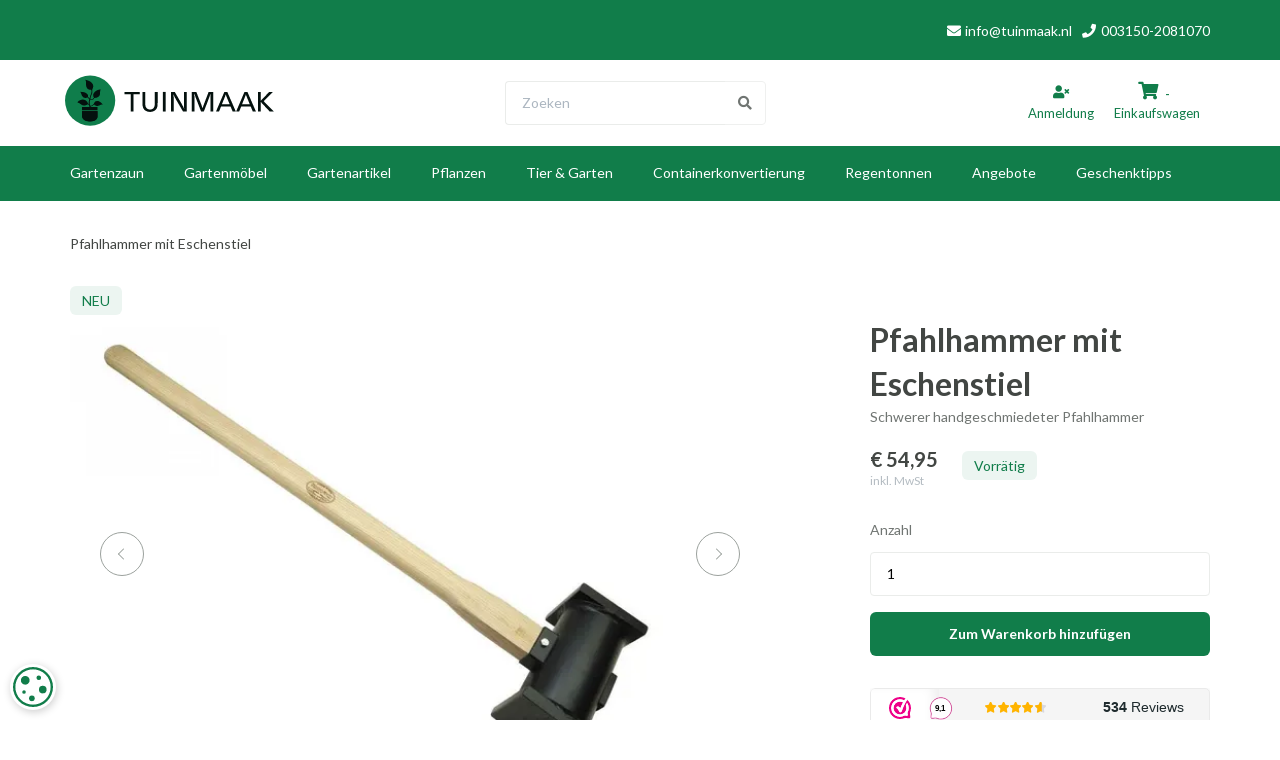

--- FILE ---
content_type: text/html; charset=UTF-8
request_url: https://tuinmaak.de/pfahlhammer-mit-eschenstiel.htm
body_size: 18809
content:
 <!DOCTYPE html><html lang="nl"><head><meta charset="utf-8"><meta http-equiv="X-UA-Compatible" content="IE=edge"><meta name="viewport" content="width=device-width, initial-scale=1, maximum-scale=1, user-scalable=no"><meta name="robots" content="index, follow"><meta name="title" content="Pfahlhammer mit Eschenstiel - Tuinmaak.de"><meta name="keywords" content=""><meta name="description" content="Pfahlhammer mit Eschenstiel - Tuinmaak.de"><script type="text/javascript" charset="UTF-8" src="//cdn.cookie-script.com/s/471f5f1e48243f61c4b768acfabd73f4.js"></script><link hreflang="nl-NL" rel="alternate" href="https://tuinmaak.nl/paalhamer-met-essensteel.htm" /><link hreflang="de" rel="alternate" href="https://tuinmaak.de/pfahlhammer-mit-eschenstiel.htm" /><script type="text/javascript" src="https://www.googletagmanager.com/gtag/gtm.js?id=GTM-K9H9BDW8"></script><script type="text/javascript" src="https://www.googletagmanager.com/gtag/js?id=AW-755632653"></script><script type="text/javascript" src="https://www.googletagmanager.com/gtag/js?id=HCJXLsocDEI2UqOgC"></script><script type="text/javascript" src="https://www.googletagmanager.com/gtag/js?id=G-VF3YY7SMCH"></script><script type="text/javascript">/*<![CDATA[*/ window.dataLayer = window.dataLayer || []; window.visitor_id = 'af9a1726842e3f7e4f7f3ddf3cabeb92952fc909'; function gtag(){dataLayer.push(arguments);} gtag('consent', 'default', { 'ad_storage': 'denied', 'ad_user_data': 'denied', 'ad_personalization': 'denied', 'analytics_storage': 'denied', 'functionality_storage': 'denied', 'security_storage': 'granted', 'wait_for_update': 2000 }); gtag('set', 'ads_data_redaction', true); gtag('set', 'url_passthrough', true); gtag('js', new Date()); gtag('set','client_id','af9a1726842e3f7e4f7f3ddf3cabeb92952fc909'); gtag('config', 'G-VF3YY7SMCH'); gtag('config', 'GTM-K9H9BDW8'); gtag('config', 'AW-755632653'); gtag('config', 'HCJXLsocDEI2UqOgC'); if (document.cookie.indexOf('cookieconsent_status') > -1) { gtag('consent', 'update', { 'ad_user_data': 'granted', 'ad_personalization': 'granted', 'ad_storage': 'granted', 'analytics_storage': 'granted', 'functionality_storage': 'granted' }); } function afTrackEvent () { gtag.apply(null, arguments);}/*]]>*/</script><script type="application/ld+json">[{"@context":"http:\/\/schema.org","@type":"BreadcrumbList"},{"@context":"http:\/\/schema.org","@type":"Organization","name":"Tuinmaak.de","email":"info@tuinmaak.nl","taxID":"NL861016282B01","logo":"https:\/\/afosto-cdn-01.afosto.com\/iusp9\/logo\/2273685207-Frame1.png","url":"https:\/\/tuinmaak.de\/","sameAs":["https:\/\/www.facebook.com\/afosto","https:\/\/twitter.com\/afosto","https:\/\/plus.google.com\/+Afosto"]},{"@context":"http:\/\/schema.org","@type":"Thing","description":"Schwerer Qualit\u00e4tspfahlhammer mit Eschenstiel.Abmessungen: 90 x 19 x 10 cmGewicht: 5,00 kg","image":"https:\/\/afosto-cdn-01.afosto.com\/iusp9\/product\/3821017888-paalhamer.JPG","url":"https:\/\/tuinmaak.de\/pfahlhammer-mit-eschenstiel.htm","category":"Angebote > Gartenartikel","sku":"6102","gtin13":"8714936061029","offers":{"@context":"http:\/\/schema.org","@type":"Offer","priceCurrency":"EUR","price":"54.95","itemCondition":"http:\/\/schema.org\/NewCondition","availability":"http:\/\/schema.org\/InStock"}}]</script><script> !function(f,b,e,v,n,t,s){if(f.fbq)return;n=f.fbq=function(){n.callMethod? n.callMethod.apply(n,arguments):n.queue.push(arguments)};if(!f._fbq)f._fbq=n; n.push=n;n.loaded=!0;n.version='2.9';n.queue=[];t=b.createElement(e);t.async=!0; t.src=v;s=b.getElementsByTagName(e)[0];s.parentNode.insertBefore(t,s)}(window, document,'script','//connect.facebook.net/en_US/fbevents.js'); fbq('init', '2242837615978956'); fbq('track', 'PageView'); </script><noscript><img height="1" width="1" style="display:none" src="https://www.facebook.com/tr?id=2242837615978956&ev=PageView&noscript=1"/></noscript><title>Pfahlhammer mit Eschenstiel - Tuinmaak.de</title><link rel="icon" type="image/png" href="https://cdn.quicq.io/tnmk/asset/1709845499-tuinmaak-favicon-128.png?w=128&h=128" /><link rel="icon" href="https://tuinmaak.de/favicon.ico" /><meta name="apple-mobile-web-app-title" content="Tuinmaak.de"><meta name="application-name" content="Tuinmaak.de"><meta name="msapplication-TileColor" content="#2C3E50"><meta name="theme-color" content="#2C3E50"><link rel="stylesheet" href="https://afosto-cdn-01.afosto.com/css/3537598858-4121.css"><link rel="stylesheet" type="text/css" href="//maxcdn.bootstrapcdn.com/font-awesome/4.7.0/css/font-awesome.min.css"><script src="https://kit.fontawesome.com/7e9770eb9f.js" crossorigin="anonymous"></script><meta name="facebook-domain-verification" content="n64ran0em2xnob71sbwfspg8fnqtfr" /></head><body class="type-product" data-af-currency="€" data-af-currency-iso="EUR" ><div id="fb-root"></div><script> (function(d, s, id) { var js, fjs = d.getElementsByTagName(s)[0]; if (d.getElementById(id)) return; js = d.createElement(s); js.id = id; js.src = "//connect.facebook.net/nl_NL/sdk.js#xfbml=1&version=v2.7&appId=1876097765947515"; fjs.parentNode.insertBefore(js, fjs); }(document, 'script', 'facebook-jssdk')); </script><div class="modal fade" id="wishlist-modal" tabindex="-1" role="dialog"><div class="modal-dialog modal-md" role="document"><div class="modal-content"><div class="modal-header"><button type="button" class="close" data-dismiss="modal" aria-label="Close"><span aria-hidden="true">&times;</span></button><span class="modal-title text-center h4">Aan Wishlist toevoegen</span></div><div class="modal-body"><p>één moment alstublief.</p></div></div></div></div><div class="modal fade" id="quick-view-modal" tabindex="-1" role="dialog" data-error-message="Es ist etwas schief gelaufen, wir entschuldigen uns für die Unannehmlichkeiten." data-error-title="error"><div class="modal-dialog modal-md" role="document"><div class="modal-content"><div class="modal-header"><button type="button" class="close" data-dismiss="modal" aria-label="Close"><span aria-hidden="true">&times;</span></button><span class="modal-title text-center h4">Schnelle Bestellung</span></div><div class="modal-body"><p>Einen Moment bitte.</p></div></div></div></div><div class="modal fade" id="add-response-modal" tabindex="-1" role="dialog" data-success-title="Produkt hinzugefügt" data-error-title="Fehlermeldung" data-loading-title="Hinzufügen zu ..."><div class="modal-dialog modal-md" role="document"><div class="modal-content"><div class="modal-header"><button type="button" class="close" data-dismiss="modal" aria-label="Close"><span aria-hidden="true">&times;</span></button><span class="modal-title text-center h4"></span></div><div class="modal-body text-center"></div><div class="modal-footer success-add hidden"><button class="btn btn-link pull-left" data-dismiss="modal" aria-label="close"> Weiter einkaufen </button><button class="btn btn-primary" data-af-href="https://tuinmaak.de/cart"> Kasse </button></div></div></div></div><div class="modal fade" id="share-modal" tabindex="-1" role="dialog" aria-labelledby="social-modal"><div class="modal-dialog" role="document"><div class="modal-content"><div class="modal-header text-center"><button type="button" class="close" data-dismiss="modal" aria-label="Close"><span aria-hidden="true">&times;</span></button><span class="modal-title h4" id="social-modal">Schön, dass Sie diesen Artikel mit uns teilen!</span></div><div class="modal-body text-center"><div class="row"><div class="col-md-4 col-xs-3"><a data-af-href="https://www.facebook.com/sharer/sharer.php?u=&t=" target="_blank" title="Auf Facebook teilen" > Facebook </a></div><div class="col-md-4 col-xs-3"><a data-af-href="https://www.facebook.com/sharer/sharer.php?u=&t=" target="_blank" title="Auf Pinterest teilen" > Pinterest </a></div><div class="col-md-4 visible-xs visible-sm col-xs-3"><a data-af-href="whatsapp://send?text="> WhatsApp </a></div><div class="col-md-4 col-xs-3"><a data-af-href="mailto:?subject=&body=" target="_self" title="E-Mail senden"> Email </a></div></div></div><div class="modal-footer text-center"> Kopieren Sie diesen Link, um ihn auf Ihrer Website oder in einer Nachricht zu verwenden <div class="form-group"><div class="input-group"><input class="form-control" value="" id="copy-field" data-clipboard-text=""><div class="input-group-btn"><button type="button" class="copy-to-clipboard btn btn-secondary" data-clipboard-target="#copy-field" data-toggle="tooltip" data-placement="bottom" title="Kopiert!">Kopieren</button></div></div></div></div></div></div></div><nav id="mobile-menu-container" class="visible-xs visible-sm" style="opacity: 0" data-search-url="https://tuinmaak.de/search" data-search-text="Suche"><ul><li class=" "><a data-af-href="/gartenzaun/" title="Gartenzaun">Gartenzaun</a><ul class="vertical"><li><a data-af-href="/staketenzaun/" title="Staketenzaun">Staketenzaun</a></li><li><a data-af-href="/zauntore/" title="Zauntore">Zauntore</a></li><li><a data-af-href="/robinien-pfosten/" title="Pfosten">Pfosten</a></li><li><a data-af-href="/beetumrandungen/" title="Beetumrandungen">Beetumrandungen</a></li><li><a data-af-href="/haselnuss-bildschirm/" title="Geflochtener Haselnussschirm">Haselnuss-Bildschirm</a></li><li><a data-af-href="/zaunnetze/" title="Zaunnetze">Zaunnetze</a></li><li><a data-af-href="/weidenmatte-weidenschirm/" title="Weidenmatte und Weidenschirm">Weidenmatte/Weidenschirm</a></li><li><a data-af-href="/drahtkrampen.htm" title="Befestigungsmaterialien">Befestigungsmaterialien</a></li></ul></li><li class=" "><a data-af-href="/gartenmoebel/" title="Gartenmöbel">Gartenmöbel</a><ul class="vertical"><li><a data-af-href="/gartenbaenke/" title="Gartenbänke">Gartenbänke</a></li><li><a data-af-href="/gartenstuehle/" title="Gartenstühle">Gartenstühle</a></li><li><a data-af-href="/gartentische/" title="Gartentische">Gartentische</a></li><li><a data-af-href="/aufbewahrungsboxen/" title="Aufbewahrungsboxen">Aufbewahrungsboxen</a></li><li><a data-af-href="/outdoor-kuechen/" title="Outdoor-Küchen">Outdoor-Küchen</a></li></ul></li><li class=" "><a data-af-href="/gartenartikel/" title="Gartenartikel">Gartenartikel</a><ul class="vertical"><li><a data-af-href="/feuerschalen/" title="Feuerschalen">Feuerschalen</a></li><li><a data-af-href="/trampoline/" title="Trampoline">Trampoline</a></li><li><a data-af-href="/gartenkamine/" title="Gartenkamine">Gartenkamine</a></li><li><a data-af-href="/brennholzlagerung/" title="Brennholzlagerung">Brennholzlagerung</a></li><li><a data-af-href="/blumenkaesten/" title="Blumenkästen">Blumenkästen</a></li><li><a data-af-href="/gartenkunst-cortenstahl/" title="Gartenkunst Cortenstahl">Gartenkunst Cortenstahl</a></li><li><a data-af-href="/spielzeug/" title="Spielzeug">Spielzeug</a></li><li><a data-af-href="/schaffelle/" title="Schaffelle">Schaffelle</a></li><li><a data-af-href="/dekoration/" title="Dekoration">Dekoration</a></li><li><a data-af-href="/wassernaepfe/" title="Wassernäpfe">Wassernäpfe</a></li><li><a data-af-href="/gartenbeleuchtung/" title="Gartenbeleuchtung">Gartenbeleuchtung</a></li><li><a data-af-href="/wandkunst/" title="Wandkunst">Wandkunst</a></li><li><a data-af-href="/spielhaus-aus-weidengeflecht/" title="Spielhaus aus Weidengeflecht">Spielhaus aus Weidengeflecht</a></li><li><a data-af-href="/zuteilung/" title="Zuteilung">Zuteilung</a></li></ul></li><li class=" "><a data-af-href="/pflanzen/" title="Pflanzen">Pflanzen</a></li><li class=" "><a data-af-href="/tier-und-garten/" title="Tier und Garten">Tier & Garten</a><ul class="vertical"><li><a data-af-href="/tiervertreiber-und-fallen/" title="Tiervertreiber und Fallen">Tiervertreiber und Fallen</a></li><li><a data-af-href="/igel-und-eichhoernchen/" title="Igel und Eichhörnchen">Igel und Eichhörnchen</a></li><li><a data-af-href="/hunde-und-katzen/" title="Hunde und Katzen">Hunde und Katzen</a></li><li><a data-af-href="/insekten/" title="Insekten">Insekten</a></li><li><a data-af-href="/voegel/" title="Vögel">Vögel</a></li></ul></li><li class=" "><a data-af-href="/containerkonvertierung/" title="Containerkonvertierung">Containerkonvertierung</a></li><li class=" "><a data-af-href="/regentonnen/" title="Regentonnen">Regentonnen</a></li><li class=" "><a data-af-href="/angebote/" title="Angebote von Gartenartikeln">Angebote</a></li><li class=" no-border"><a data-af-href="/geschenktipps/" title="Gartenartikel Geschenktipps">Geschenktipps</a><ul class="vertical"><li><a data-af-href="/weihnachten/" title="Weihnachten">Weihnachten</a></li></ul></li></ul></nav><header><div class="header-usps hidden"><div class="container"><div class="col-xs-12 usps-bar"></div></div></div><nav class="navbar navbar-default"><div class="bg-primary"><div class="container"><div class="d-flex"><div class="flex-12-bc flex-md-8-bc form-usps py-15 py-md-10 d-flex justify-content-between align-items-center"><valued-widget layout="menu" size="medium" theme="light" tooltip="disable" class=" hidden-xs hidden-sm my-n10" style="width: 180px; height: 40px; "></valued-widget></div><div class="flex-sm-4-bc navbar-utilities hidden-xs hidden-sm"><ul class="nav navbar-nav pull-right"><li class="mr-8"><a href="/cdn-cgi/l/email-protection#e1888f878ea19594888f8c80808acf8f8d" target="_blank" rel="noopener noreferrer" title="Post info@tuinmaak.nl"><i class="fa fa-fw fa-envelope"></i> <span class="__cf_email__" data-cfemail="c6afa8a0a986b2b3afa8aba7a7ade8a8aa">[email&#160;protected]</span> </a></li><li><a href="tel:003150-2081070" title="Aufruf 003150-2081070"><i class="fa fa-fw fa-phone"></i> 003150-2081070 </a></li></ul></div></div></div></div><div class="container"><div class="navbar-header my-8"><div class="toggle-container visible-xs"><button class="toggle-mobile-menu navbar-toggle"><span class="sr-only">Navigation umschalten</span><i class="fa fa-lg fa-bars"></i></button></div><div class="navbar-brand-wrapper"><a href="https://tuinmaak.de/"><svg id="Laag_1" class="icon-h-64 header-logo-svg" data-name="Laag 1" xmlns="http://www.w3.org/2000/svg" viewBox="0 0 1133.86 313.46"><defs><style>.cls-1{fill:#0f7d4b;}.cls-2{fill:#04110e;}.cls-3{fill:#151413;}</style></defs><circle class="cls-1" cx="157.04" cy="154.87" r="122.72"/><path class="cls-2" d="M191.09,156.3c-11.32.95-15.53,11.36-15.32,13.79a48.94,48.94,0,0,1-9.73,8.15,10.72,10.72,0,0,1-7.92,1.22c-3.42-1.77-5.24-24.22.3-28.73,0,0,6,1.41,10.75-.17,4.44-1.45,8.17-8.32,8.84-9,0,0,27.69,1.82,27.58-23.75-.08-15.79,3.65-17.38,3.65-17.38s-21.68-1.35-34.17,17.5c-3.54,5.34-4.87,16.26.7,21.84,0,0-4.3,6.5-8.07,7.63-2.72.82-8,.53-8.46.22-2-1.25.32-12.25,5-21.49,6-11.94,2.75-24.93,2.75-24.93s9.74-15.56,2.2-28c-9.46-15.66-30-18.83-36.3-20.5,0,0,5.1,5.67,4.25,15.79-3.07,36.29,22.73,33.64,25.35,33.76,0,0,3.29,11.54-2.31,22.76a62.85,62.85,0,0,0-5.43,19.24l-7.94-7.27s3-8.87-6.22-16.65c-6.07-5.1-16.8-9.06-32-8.2,0,0,2.81,2,5,9.54,8,28.15,26.67,18.69,31.42,17.76l8.17,9.7s-3.46,4-2.54,22a5.15,5.15,0,0,1-4.41-1.94s-2.32-14.67-18.82-18.64C108.3,145.91,94,163.11,94,163.11a53.47,53.47,0,0,1,17.71,9.53c17.56,14,33.62,0,33.62,0s5.88,1.13,7.55,8.33l1.19,5.67H117.48v15.79h76V186.64H160.33l-1-4a12,12,0,0,0,7.6-1.39c3.44-1.84,9.95-7.92,9.95-7.92s8.07,14.4,27.63,4.15c11.33-5.93,15.61-3,15.61-3S204.29,155.2,191.09,156.3Z"/><path class="cls-3" d="M117.48,205.57v24.24s0,26.33,37.88,26.34,37.88-21.63,38.1-26.34-.08-24.24-.08-24.24Z"/><path class="cls-2" d="M117.41,206.55v24.24s0,26.32,37.88,26.33,37.87-21.62,38.09-26.33-.07-24.24-.07-24.24Z"/><path class="cls-2" d="M399.37,112.25v11.82H369.28V208.3H355.57V124.07H324.91V112.25Z"/><path class="cls-2" d="M486.91,112.39v54a92.59,92.59,0,0,1-1.23,17.23,32.71,32.71,0,0,1-4.39,11.11,31,31,0,0,1-12.8,11.53,41.55,41.55,0,0,1-18.56,3.94,43.9,43.9,0,0,1-14.59-2.32,33,33,0,0,1-11.43-6.65,31.11,31.11,0,0,1-7.59-10.65q-3.74-8.29-3.73-25.94V112.39H426.3v50.28a125.69,125.69,0,0,0,.67,15,27.57,27.57,0,0,0,2.78,9.29,19.67,19.67,0,0,0,8.26,8.47,25,25,0,0,0,12.34,3.06q7.59,0,12.51-3.38a20.45,20.45,0,0,0,7.35-9.1,39.3,39.3,0,0,0,2.85-13.19q.13-1.83.14-9.63V112.39Z"/><path class="cls-2" d="M526.21,112.25V208.3H512.5V112.25Z"/><path class="cls-2" d="M628.73,112.25V208.3H611l-30.37-52.1q-7.87-13.92-10.87-19.72a83.19,83.19,0,0,1-5.31-13.26q1.2,15.83,1.2,36.28v48.8H552V112.25h18.7l32.7,56.61q9.92,17.22,13.29,27.49-.92-9.63-1.06-12.94-.14-5.62-.24-11.11c-.07-3.66-.12-6-.14-6.89s0-3.26,0-7v-46.2Z"/><path class="cls-2" d="M759,112.25V208.3H745.45V153.46c0-3,.09-6.13.14-9.53s.09-6.55.14-9.46.08-5.31.11-7.2,0-4.8,0-8.69q-1.39,4.86-3.86,12.13t-5.09,14.38q-2.64,7.11-6.15,16.52L712.64,208.3H699.37l-18.13-46.69q-4.08-10.68-8.47-22.22t-7.06-20.81a5.52,5.52,0,0,1-.14,1.48c0,.42,0,1.14.14,2.14s.18,1.82.25,2.43.13,1.29.18,2q1.05,8.92,1.05,27.77V208.3H653.48V112.25H676l19,48.24q4.21,10.55,6.92,17.79a127.19,127.19,0,0,1,4.46,14.48q3.43-12,11.52-32.55l18.27-48Z"/><path class="cls-2" d="M827.46,112.25l41.6,96.05H853.6L843.55,184H796.9L787,208.3H772.17l40.89-96.05Zm11.32,60.05-11-26.79q-3.3-7.66-4.91-12.06a92.54,92.54,0,0,1-2.88-9.38q-1.07,3.86-2.5,7.7t-5.58,14L801.26,172.3Z"/><path class="cls-2" d="M925.83,112.25l41.6,96.05H952L941.92,184H895.27l-9.91,24.33H870.54l40.89-96.05Zm11.31,60.05-11-26.79q-3.3-7.66-4.92-12.06a97.93,97.93,0,0,1-2.88-9.38q-1,3.86-2.49,7.7t-5.59,14L899.62,172.3Z"/><path class="cls-2" d="M991.21,112.25v32.14c0,3.37-.09,7.22-.28,11.53q3.59-4.29,7.88-8.79l33.54-34.88h18.49l-45.42,45.5,49.29,50.55h-20L999.86,171q-3-3-8.79-10.27c0,1.59.09,3,.11,4.36s0,3.12,0,5.41V208.3H977.5V112.25Z"/></svg></a></div><form class="navbar-form px-15 py-8" role="search" method="GET" action="https://tuinmaak.de/search"><div class="input-group"><input type="text" class="form-control no-fix-up border-right-none" value="" name="q" placeholder="Zoeken" id="search-field" autocomplete="off" ><span class="input-group-btn bg-white search-button-outer"><button type="submit" class="search-button btn btn-default border-left-none bg-none"><i class="fa fa-fw fa-search text-gray"></i></button></span></div><div class="search-focus-overlay"></div></form><div class="navbar-utilities"><ul class="nav navbar-nav pull-right"><li class="text-center" id="account-display"><a href="#" id="account-link"><i class="fa fa-user-times"></i><br /><span class="hidden-xs account-link-label"> Anmeldung </span></a></li><li class="text-center"><a class="cart-toggle" data-toggle="drawer" data-target="#cart-drawer"><i class="fa fa-shopping-cart"></i><span class="badge">-</span><br><span class="hidden-xs">Einkaufswagen</span></a></li></ul></div></div></div><div class="main-nav"><div class="container"><div id="main-navbar-nav"><form class="navbar-form visible-xs" role="search" method="GET" action="https://tuinmaak.de/search"><div class="input-group"><input type="text" class="form-control no-fix-up" value="" name="q" placeholder="Zoeken" id="search-field" autocomplete="off" ><span class="input-group-btn"><button type="submit" class="btn btn-success"><i class="fa fa-search"></i></button></span></div><div class="search-focus-overlay"></div></form><ul class="nav navbar-nav dropdown-navigation"><li><a href="/gartenzaun/" title="Gartenzaun">Gartenzaun</a><div class="sub-menu hidden-xs"><div class="sub-menu-menu clearfix"><ul class="list-unstyled"><li><a href="/staketenzaun/" title="Staketenzaun"> Staketenzaun </a></li><li><a href="/zauntore/" title="Zauntore"> Zauntore </a></li><li><a href="/robinien-pfosten/" title="Pfosten"> Pfosten </a></li><li><a href="/beetumrandungen/" title="Beetumrandungen"> Beetumrandungen </a></li><li><a href="/haselnuss-bildschirm/" title="Geflochtener Haselnussschirm"> Haselnuss-Bildschirm </a></li><li><a href="/zaunnetze/" title="Zaunnetze"> Zaunnetze </a></li><li><a href="/weidenmatte-weidenschirm/" title="Weidenmatte und Weidenschirm"> Weidenmatte/Weidenschirm </a></li><li><a href="/drahtkrampen.htm" title="Befestigungsmaterialien"> Befestigungsmaterialien </a></li></ul></div><div class="sub-menu-image"></div></div></li><li><a href="/gartenmoebel/" title="Gartenmöbel">Gartenmöbel</a><div class="sub-menu hidden-xs"><div class="sub-menu-menu clearfix"><ul class="list-unstyled"><li><a href="/gartenbaenke/" title="Gartenbänke"> Gartenbänke </a></li><li><a href="/gartenstuehle/" title="Gartenstühle"> Gartenstühle </a></li><li><a href="/gartentische/" title="Gartentische"> Gartentische </a></li><li><a href="/aufbewahrungsboxen/" title="Aufbewahrungsboxen"> Aufbewahrungsboxen </a></li><li><a href="/outdoor-kuechen/" title="Outdoor-Küchen"> Outdoor-Küchen </a></li></ul></div><div class="sub-menu-image"></div></div></li><li><a href="/gartenartikel/" title="Gartenartikel">Gartenartikel</a><div class="sub-menu hidden-xs"><div class="sub-menu-menu clearfix"><ul class="list-unstyled"><li><a href="/feuerschalen/" title="Feuerschalen"> Feuerschalen </a></li><li><a href="/trampoline/" title="Trampoline"> Trampoline </a></li><li><a href="/gartenkamine/" title="Gartenkamine"> Gartenkamine </a></li><li><a href="/brennholzlagerung/" title="Brennholzlagerung"> Brennholzlagerung </a></li><li><a href="/blumenkaesten/" title="Blumenkästen"> Blumenkästen </a></li><li><a href="/gartenkunst-cortenstahl/" title="Gartenkunst Cortenstahl"> Gartenkunst Cortenstahl </a></li><li><a href="/spielzeug/" title="Spielzeug"> Spielzeug </a></li><li><a href="/schaffelle/" title="Schaffelle"> Schaffelle </a></li><li><a href="/dekoration/" title="Dekoration"> Dekoration </a></li><li><a href="/wassernaepfe/" title="Wassernäpfe"> Wassernäpfe </a></li><li><a href="/gartenbeleuchtung/" title="Gartenbeleuchtung"> Gartenbeleuchtung </a></li><li><a href="/wandkunst/" title="Wandkunst"> Wandkunst </a></li><li><a href="/spielhaus-aus-weidengeflecht/" title="Spielhaus aus Weidengeflecht"> Spielhaus aus Weidengeflecht </a></li><li><a href="/zuteilung/" title="Zuteilung"> Zuteilung </a></li></ul></div><div class="sub-menu-image"></div></div></li><li><a href="/pflanzen/" title="Pflanzen">Pflanzen</a></li><li><a href="/tier-und-garten/" title="Tier und Garten">Tier & Garten</a><div class="sub-menu hidden-xs"><div class="sub-menu-menu clearfix"><ul class="list-unstyled"><li><a href="/tiervertreiber-und-fallen/" title="Tiervertreiber und Fallen"> Tiervertreiber und Fallen </a></li><li><a href="/igel-und-eichhoernchen/" title="Igel und Eichhörnchen"> Igel und Eichhörnchen </a></li><li><a href="/hunde-und-katzen/" title="Hunde und Katzen"> Hunde und Katzen </a></li><li><a href="/insekten/" title="Insekten"> Insekten </a></li><li><a href="/voegel/" title="Vögel"> Vögel </a></li></ul></div><div class="sub-menu-image"></div></div></li><li><a href="/containerkonvertierung/" title="Containerkonvertierung">Containerkonvertierung</a></li><li><a href="/regentonnen/" title="Regentonnen">Regentonnen</a></li><li><a href="/angebote/" title="Angebote von Gartenartikeln">Angebote</a></li><li><a href="/geschenktipps/" title="Gartenartikel Geschenktipps">Geschenktipps</a><div class="sub-menu hidden-xs"><div class="sub-menu-menu clearfix"><ul class="list-unstyled"><li><a href="/weihnachten/" title="Weihnachten"> Weihnachten </a></li></ul></div><div class="sub-menu-image"></div></div></li></ul></div></div></div><div class="container"><div class="position-relative"><div id="cart-overview"><div class="cart-overview-header"><div class="col-xs-12"><span class="h3">Einkaufswagen</span></div></div><div class="cart-overview-inner"><div class="text-center"><span class="h3">Ihr Warenkorb ist leer.</span><span class="h5">Füllen Sie es mit Produkten.</span></div></div><div class="cart-overview-buttons"><a href="https://tuinmaak.de/cart" class="btn btn-primary disabled"> Kasse </a></div></div></div></div><div class="main-nav-backdrop"></div></nav></header><div id="cart-drawer-container"></div><div class="cart-overview-underlay"></div><div class="page-wrap overflow-hidden"><div><div class="container"><ol class="breadcrumb pt-32 pb-24 pb-md-16 mx-n15"><li class="text-gray-600">Pfahlhammer mit Eschenstiel</li></ol></div></div><div class="page-overlay"></div><div id="content" class="mt-md-16"><div class="container"><div class="row"><div class="col-md-12 main-page content product"><section id="product-page-content" class="pb-48"><div class="visible-xs visible-sm pb-24"><h1 class="product-name h2 bold">Pfahlhammer mit Eschenstiel</h1><p class="m-0"> Schwerer handgeschmiedeter Pfahlhammer </p></div><div class="row"><div class="col-xs-12 col-sm-6 col-md-8 mb-40 mb-sm-0"><div class="thumbsslider mr-md-50 position-relative"><div><a href="https://cdn.quicq.io/tnmk/product/3821017888-paalhamer.JPG" data-lightbox="product"><div class="z-index-above px-12 py-4 bg-success-transparency-solidified text-primary img-rounded align-self-center position-absolute">NEU</div><img src="https://cdn.quicq.io/tnmk/product/3821017888-paalhamer.JPG?h=520&w=680&c=0" alt="Bild von Pfahlhammer mit Eschenstiel" data-img="https://cdn.quicq.io/tnmk/product/3821017888-paalhamer.JPG?h=400&w=400"></a></div><div><a href="https://cdn.quicq.io/tnmk/product/3054852380-paalhamer2.JPG" data-lightbox="product"><div class="z-index-above px-12 py-4 bg-success-transparency-solidified text-primary img-rounded align-self-center position-absolute">NEU</div><img src="https://cdn.quicq.io/tnmk/product/3054852380-paalhamer2.JPG?h=520&w=680&c=0" alt="Bild von Pfahlhammer mit Eschenstiel" data-img="https://cdn.quicq.io/tnmk/product/3054852380-paalhamer2.JPG?h=400&w=400"></a></div></div></div><div class="col-xs-12 col-sm-6 col-md-4 pt-md-32"><div class="ml-md-20"><h1 class="product-name h2 bold hidden-xs hidden-sm">Pfahlhammer mit Eschenstiel</h1><p class="m-0 hidden-xs hidden-sm"> Schwerer handgeschmiedeter Pfahlhammer </p><div><div class="d-flex align-items-center pb-16 py-md-16"><h3 class="h4"><span class="price-final"> € 54<span>,95</span></span><small class="d-block fs-12"> inkl. MwSt </small></h3><div class="ml-24 px-12 py-4 bg-success-transparency text-primary img-rounded align-self-center">Vorrätig</div></div><form action="https://tuinmaak.de/cart/add/" method="post" id="product-form" data-cart-url="https://tuinmaak.de/cart" data-product-url="https://tuinmaak.de/pfahlhammer-mit-eschenstiel.htm" ><input type="hidden" value="54.95" name="price" /><input type="hidden" value="5738167" name="product_id" /><input type="hidden" value="6102" name="sku" /><div class="form-group mb-0 mt-16"><label class="pb-12 m-0" for="count">Anzahl</label><input type="number" id="count" name="quantity" class="form-control input-default" value="1" min="1"></div><div class="form-group mb-0"><button type="submit" class="btn btn-lg btn-block btn-primary mt-16" data-sku="6102" data-stock="28"></i> Zum Warenkorb hinzufügen </button></div><iframe class="mt-32" src="https://dashboard.webwinkelkeur.nl/webshops/widget_html?id=1221211&layout=new_button-stars&theme=light&color=%23FE008C&show=yes&view=slider&amount=6&width=auto&width_amount=270px&height=45px&interval=5000&language=nld" scrolling="no" class="wwk-widget-iframe wwk-widget--new_button-stars wwk-widget--new_button-stars--light" style="border: 0; height: 45px!important; width: 100%!important;" ></iframe><ul class="pt-12 pb-32 pb-sm-0 m-0 list-unstyled"><li class="pb-4"><i class="far fa-check pr-8 text-primary"></i>Schnelle Lieferung </li><li class="pb-4"><i class="far fa-check pr-8 text-primary"></i><a href="https://tuinmaak.de/versand">Versandkosten</a> sind abhängig von der Bestellung und werden im Warenkorb berechnet. Die Abholung ist auch in unserem Lager in Groningen möglich und ist kostenlos. </li></ul></form></div></div></div></div></section><section class="py-48"><div><ul class="nav nav-tabs" role="tablist"><li role="presentation" class="active pr-40"><a href="#productomschrijving" class="text-gray-dark bold h6" aria-controls="productomschrijving" role="tab" data-toggle="tab">Beschreibung des Produkts</a></li><li role="presentation" class="pr-40"><a href="#specificaties" class="text-gray-dark bold h6" aria-controls="specificaties" role="tab" data-toggle="tab">Spezifikationen</a></li></ul><div class="tab-content d-flex"><div role="tabpanel" class="tab-pane fade in active pt-24 flex-md-7-bc" id="productomschrijving"><p>Schwerer Qualitätspfahlhammer mit Eschenstiel.</p><p>Abmessungen: 90 x 19 x 10 cm</p><p>Gewicht: 5,00 kg</p></div><div role="tabpanel" class="tab-pane fade pt-24" id="specificaties"><div class="row product-specifications"><div class="col-xs-12"><h5 class="pb-16">Spezifikationen Pfahlhammer mit Eschenstiel</h5><dl class="dl-horizontal"><dt>Artikel Nummer</dt><dd>6102</dd><dt>EAN-Nummer</dt><dd>8714936061029</dd><dt>Lagerbestand</dt><dd><strong class="text-success">Ja</strong></dd><dt>Anbieter</dt><dd>-</dd><dt> Höhe </dt><dd> 90 cm </dd><dt> De hoofdcategorie </dt><dd> Gartenzäune </dd><dt> De productcategorie </dt><dd> Beiträge </dd></dl></div></div></div></div></div></section><section class="container"></section><section class="container"><div class="row"><div class="col-md-12"><span class="h4 pb-16">Shop meer</span><ul class="shop-more list-inline"><li class="btn btn-default mr-12 d-flex align-items-baseline px-16 py-12"><a href="https://tuinmaak.de/gartenartikel/" class="text-gray-600 text-decoration-none hover-color-inherit" title="Gartenartikel">Gartenartikel</a><i class="fal shop-meer-arrow fa-angle-right text-gray-600 pl-8 fs-14"></i></li><li class="btn btn-default mr-12 d-flex align-items-baseline px-16 py-12"><a href="https://tuinmaak.de/gartengeraete/" class="text-gray-600 text-decoration-none hover-color-inherit" title="Gartengeräte">Gartengeräte</a><i class="fal shop-meer-arrow fa-angle-right text-gray-600 pl-8 fs-14"></i></li><li class="btn btn-default mr-12 d-flex align-items-baseline px-16 py-12"><a href="https://tuinmaak.de/stangenhammer/" class="text-gray-600 text-decoration-none hover-color-inherit" title="Stangenhammer">Stangenhammer</a><i class="fal shop-meer-arrow fa-angle-right text-gray-600 pl-8 fs-14"></i></li><li class="btn btn-default mr-12 d-flex align-items-baseline px-16 py-12"><a href="https://tuinmaak.de/angebote/" class="text-gray-600 text-decoration-none hover-color-inherit" title="Angebote">Angebote</a><i class="fal shop-meer-arrow fa-angle-right text-gray-600 pl-8 fs-14"></i></li></ul></div></div></section><div class="hidden"></div></div></div></div></div><footer><section class="top-footer hidden-xs hidden-sm"><div class="container"><hr class="bg-gray"><div class="top-footer-inner"></div></div></section><section class="main-footer"><div class="container"><div class="row"><div class="col-xs-12 col-md-4 col-lg-3"><span class="h4">Kundenbetreuung</span><ul class="list-unstyled list"><li class=" list-item-underlined"><a href="https://tuinmaak.de/impressum" class="text-gray">Impressum</a></li><li class=" list-item-underlined"><a href="https://tuinmaak.de/allgemeine-geschaeftsbedingungen" class="text-gray">Allgemeine Geschäftsbedingungen</a></li><li class=" list-item-underlined"><a href="https://tuinmaak.de/umtausch-und-rueckgabe" class="text-gray">Umtausch und Rückgabe</a></li><li class=" list-item-underlined"><a href="https://tuinmaak.de/privacy" class="text-gray">Privacy</a></li><li class=" list-item-underlined"><a href="/blog" class="text-gray">Blog</a></li><li class=" list-item-underlined"><a href="https://tuinmaak.de/haeufig-gestellte-fragen" class="text-gray">Häufig gestellte Fragen</a></li><li class=" list-item-underlined"><a href="https://tuinmaak.de/versand" class="text-gray">Versand</a></li></ul></div><div class="col-xs-12 col-md-4 col-lg-6"><div class="d-flex justify-content-start justify-content-md-center"><div><span class="h4">Kontaktangaben</span><address class="text-gray"><p><strong>Besuchsadresse:</strong></p><p>Hoendiep 160 - Loods 2<br>9745 EA Groningen, Niederlande </p><p>KVK : 77468104<br></p><p>USt-Idnr: NL861016282B01<br></p><p>Hinweis: Dies befindet sich auf dem Gelände von Nijstad Handel. Fahren Sie über die linke Seite nach hinten zu Halle 2.<br></p><p>Öffnungszeiten für Abholung:</p><p><em>Montag bis Freitag von 8:00–16:00 Uhr </em></p><p><em><em>Samstag geschlossen</em></em><span></span></p><p><strong>Zwischen Weihnachten und Neujahr sind wir geschlossen (Woche 52 und Woche 1)</strong></p><p><strong>Postadresse:</strong> </p><p> Hoendiep 160 – Halle 2 9745 EA Groningen</p><p>Telefon: 050-2081070 E-Mail: <a href="/cdn-cgi/l/email-protection" class="__cf_email__" data-cfemail="5a33343c351a2e2f3334373b3b31743436">[email&#160;protected]</a></p><a href="tel:003150-2081070" title="Bel naar: 003150-2081070"><i class="fa fa-phone fa-fw"></i> 003150-2081070</a><br /><a href="/cdn-cgi/l/email-protection#a7cec9c1c8e7d3d2cec9cac6c6cc89c9cb" title="Stuur een e-mail naar info@tuinmaak.nl"><i class="fa fa-envelope fa-fw"></i> <span class="__cf_email__" data-cfemail="9ff6f1f9f0dfebeaf6f1f2fefef4b1f1f3">[email&#160;protected]</span></a></address></div></div></div><div class="col-xs-12 col-md-4 col-lg-3"><form action="https://tuinmaak.us5.list-manage.com/subscribe/post?u=d7a8f32fda943e460923277eb&id=c9946cf84c" method="post" class="form-validate mb-30"><span class="h4">Newsletter</span><p class="lh-initial text-gray"> Melden Sie sich für unseren Newsletter an und erhalten Sie die besten Angebote und persönliche Beratung. </p><div class="form-group material-input"><input type="email" name="EMAIL" id="newsletter-email" class="form-control" placeholder=" " required /><label for="newsletter-email" class="text-gray">E-Mail Adresse</label></div><div style="position: absolute; left: -5000px;" aria-hidden="true"><input type="text" name="b_d7a8f32fda943e460923277eb_c9946cf84c" tabindex="-1" value=""></div><button type="submit" class="btn btn-black-inverse btn-block">Register</button></form></div></div></div></section><section class="bottom-footer"><div class="container"><div class=" d-flex justify-content-between align-items-center"><i> &copy; 2026 - Tuinmaak.de </i><ul class="mb-0 list-inline"><li><img class="icon-h-30 lazyload" data-src="https://cdn.quicq.io/tnmk/icon/3964177579-ideal.png?h=46"></li><li><img class="icon-h-30 lazyload" data-src="https://cdn.quicq.io/tnmk/icon/2519401854-sofort.png?h=46"></li><li><img class="icon-h-30 lazyload" data-src="https://cdn.quicq.io/tnmk/icon/4181034783-giropay.png?h=46"></li><li><img class="icon-h-30 lazyload" data-src="https://cdn.quicq.io/tnmk/icon/3523590338-visa-mastercard.png?h=46"></li><li><img class="icon-h-30 lazyload" data-src="https://cdn.quicq.io/tnmk/icon/3223185783-maestro.png?h=46"></li><li><img class="icon-h-30 lazyload" data-src="https://cdn.quicq.io/tnmk/icon/2322925704-paypal.png?h=46"></li></ul><div class="afosto-logo"><a href="//afosto.com/?utm_source=customer&utm_medium=footer" target="_blank"><svg viewBox="0 0 348 44" fill="none" xmlns="http://www.w3.org/2000/svg" height="18"><path class="powered-icon" fill="currentColor" d="M340.9 10.2H334c-2.5 0-4.3.6-5.4 1.7-1.1 1-1.7 2.7-1.7 4.8v15.8c0 2 .6 3.7 1.7 4.8 1 1 2.9 1.6 5.4 1.6h6.9c2.5 0 4.3-.5 5.4-1.6 1-1.1 1.6-2.7 1.6-4.8V16.7c0-2.1-.5-3.7-1.6-4.8-1-1.1-3-1.7-5.4-1.7zm-.8 21.1c0 1-.6 1.5-1.6 1.5h-2.1c-1 0-1.6-.5-1.6-1.5V17.8c0-1 .5-1.4 1.6-1.4h2.1c1 0 1.6.5 1.6 1.4v13.5zM321 6.6a1.9 1.9 0 00-.5-1.3 1.8 1.8 0 00-1.2-.5H313v5.4h-2.9v6.1h2.9v16.1c0 4.3 2.4 6.5 7.2 6.5h4.5v-6.2h-2.2c-1 0-1.5-.4-1.5-1.4v-15h3.7v-6h-3.7V6.5zM301.3 22H298c-.6 0-1-.1-1.2-.3-.2-.3-.3-.6-.3-1.1v-3.5c0-.5 0-.8.3-1 .2-.3.6-.4 1.2-.4h.9c.6 0 1 .1 1.2.4.2.2.3.5.3 1v2.1h7.7v-2.5c0-4.3-2.4-6.5-7.3-6.5H296c-4.8 0-7.3 2.2-7.3 6.5V21c0 4.3 2.4 6.4 7.2 6.4h3.3c.6 0 1 0 1.2.3.3.2.4.6.4 1V32c0 1-.6 1.5-1.6 1.5h-1c-1 0-1.5-.5-1.5-1.5v-2h-7.8v2.5c0 4.3 2.4 6.4 7.3 6.4h5c5 0 7.4-2.1 7.4-6.4v-4.2c0-4.2-2.4-6.3-7.2-6.3zM278.7 10.2H272c-2.6 0-4.4.6-5.5 1.7-1 1-1.6 2.7-1.6 4.8v15.8c0 2 .6 3.7 1.6 4.8 1.1 1 3 1.6 5.5 1.6h6.8c2.6 0 4.4-.5 5.5-1.6 1-1.1 1.6-2.7 1.6-4.8V16.7c0-2.1-.5-3.7-1.6-4.8-1.1-1.1-3-1.7-5.5-1.7zm-.8 21.1c0 1-.5 1.5-1.5 1.5h-2.2c-1 0-1.5-.5-1.5-1.5V17.8c0-1 .5-1.4 1.5-1.4h2.2c1 0 1.5.5 1.5 1.4v13.5zM260.5 6.1h2.8V0h-5.1c-4.9 0-7.3 2.1-7.3 6.4v3.8h-2.4v6.2h2.4v20.9a1.6 1.6 0 001.6 1.6h6.5V16.4h3v-6.2h-3V7.6c0-1 .5-1.5 1.5-1.5zM245 31.7V10.2h-6.6a1.2 1.2 0 00-1.1.8l-.1.5V14c-.7-2.3-2.1-3.9-4.7-3.9h-1.4c-4.5 0-6.7 2.2-6.7 6.5v15.8c0 4.3 2.2 6.4 6.7 6.4h1.4c2.5 0 3.8-1.1 4.5-3v1.8a1.2 1.2 0 00.8 1.1l.5.1h9.2v-6.1h-1c-.8 0-1.3-.4-1.5-1.1zm-7.8-9v8.6c0 1-.5 1.5-1.5 1.5h-2c-1 0-1.5-.5-1.5-1.5V17.8c0-1 .5-1.4 1.5-1.4h2c1 0 1.5.5 1.5 1.4v5zM213.4 32.9a6 6 0 01-3.9 5.7c-.6.2-1.3.3-2 .3H192a2.5 2.5 0 01-2.5-2.5c0-.4 0-.7.2-1l.4-.6 2-3.4h9.8a1.8 1.8 0 001.5-1.8c0-.3 0-.5-.2-.8l-.2-.4-3.3-5a3.7 3.7 0 010-4l3-4.9 9.7 14.9.2.2c.6 1 1 2.1 1 3.3zM199.3 9.5a3.8 3.8 0 010 4.1L183.7 39H175l21.2-34.1 3.1 4.7zM3.4 43H0V20.8h3.4v1.6c1.3-1.3 2.8-2 4.5-2 2 0 3.6.7 4.9 2.2a8 8 0 012 5.5 7.7 7.7 0 01-4.2 7 6.3 6.3 0 01-7.2-1.4V43zm8-15a5 5 0 00-1.2-3.4 3.7 3.7 0 00-2.9-1.3c-1.2 0-2.2.4-3 1.3-.7.8-1.1 2-1.1 3.4a5 5 0 001.1 3.3c.8.9 1.8 1.3 3 1.3s2.1-.4 2.9-1.3c.7-.9 1.1-2 1.1-3.3h.1zm6.2-.2c0-2 .8-3.8 2.3-5.3a7.3 7.3 0 015.4-2.2 7.6 7.6 0 015.5 13.1 7.7 7.7 0 01-5.5 2.2 7.5 7.5 0 01-7.7-7.8zm3.4.1c0 1.4.4 2.6 1.2 3.4a4 4 0 003.1 1.3 4 4 0 003.2-1.2c.8-.9 1.1-2 1.1-3.4s-.3-2.6-1.1-3.4a4 4 0 00-3.2-1.3c-1.2 0-2.3.4-3 1.3-.7.9-1.3 2-1.3 3.3zm16.8-7.2l3.8 8.3 4.1-9.6 4.1 9.6 3.8-8.3h3.7l-7.5 15.6-4-9.4-4.1 9.4-7.6-15.6h3.7zm34.5 8H62.1a4 4 0 001.1 2.9c.7.7 1.6 1 2.7 1 .8 0 1.5-.2 2-.6.6-.4 1.2-1.1 1.9-2.2l2.8 1.6-1.4 2c-.5.4-1 .9-1.6 1.2a5 5 0 01-1.8.8l-2 .2c-2.2 0-4-.7-5.3-2a7.8 7.8 0 01-2-5.6c0-2 .6-4 2-5.6 1.2-1.4 3-2.1 5-2.1 2.2 0 3.9.7 5.1 2a8 8 0 011.9 5.6v.8h-.2zM68.9 26c-.5-1.8-1.6-2.7-3.4-2.7-.7 0-1.4.3-2 .7l-.8.9-.6 1.1h6.8zm7.2-5.3h3.3V22c.6-.7 1.1-1 1.6-1.3a3 3 0 011.7-.4c.9 0 1.8.3 2.8.9l-1.5 3a4 4 0 00-2-.7c-1.7 0-2.6 1.4-2.6 4.2v7.5H76V20.7h.1zm24.3 8H90c.1 1.2.5 2.2 1.2 2.9.7.7 1.5 1 2.6 1 .8 0 1.5-.2 2-.6.6-.4 1.2-1.1 1.9-2.2l2.8 1.6-1.4 2-1.5 1.2c-.6.4-1.2.6-1.8.8l-2.1.2c-2.2 0-4-.7-5.2-2a7.8 7.8 0 01-2-5.6c0-2 .6-4 2-5.6a6.3 6.3 0 015-2.1c2.1 0 3.8.7 5 2a8 8 0 011.9 5.6v.8zM97 26c-.5-1.8-1.6-2.7-3.4-2.7-.8 0-1.5.2-2.1.7l-.8.9-.5 1.1H97zm17.7-16h3.4v25.2h-3.4v-1.5a6.2 6.2 0 01-9.4-.3 8 8 0 01-2-5.5 7.7 7.7 0 014.1-7 6.2 6.2 0 017.3 1.5V10zm-8 17.9a5 5 0 001.2 3.4c.8.9 1.7 1.3 2.9 1.3s2.2-.4 3-1.3c.8-.8 1.1-2 1.1-3.3a5 5 0 00-1.1-3.4 3.8 3.8 0 00-3-1.3c-1.1 0-2 .5-2.9 1.3-.7 1-1.1 2-1.1 3.3h-.1zM135.1 10v12.4a6 6 0 014.5-2.1c2 0 3.6.7 5 2.2a8 8 0 011.9 5.4c0 2-.7 4-2 5.5a6.3 6.3 0 01-5 2.2c-1.6 0-3.1-.6-4.4-2v1.6h-3.4V10h3.4zm8 18a5 5 0 00-1.2-3.3 3.6 3.6 0 00-2.9-1.4c-1.2 0-2.2.4-3 1.3-.7.9-1.1 2-1.1 3.3a5 5 0 001.1 3.4c.8.9 1.8 1.3 3 1.3 1.1 0 2.1-.4 2.9-1.3.7-.9 1.1-2 1.1-3.3h.1zm11 4.5l-6.6-11.8h3.9l4.4 8.3 4.1-8.3h3.8l-11.5 22.4h-3.8l5.6-10.6h.1z" /></svg></a></div></div></div></section></footer></div><div data-href="#0" class="cd-top btn btn-primary"><i class="fa fa-angle-up"></i></div><script data-cfasync="false" src="/cdn-cgi/scripts/5c5dd728/cloudflare-static/email-decode.min.js"></script><script> if (window.sessionStorage.getItem('has-dismissed-notification') !== 'true') { var notificationBar = document.getElementById('site-notification'); if (notificationBar) { notificationBar.classList.remove('hidden'); } } </script><link rel="stylesheet" type="text/css" href="https://cdn.jsdelivr.net/npm/toastify-js/src/toastify.min.css"><script type="module"> import 'https://esm.sh/preact/debug'; import { h, render, Fragment } from 'https://esm.sh/preact'; import { useEffect, useState, useRef } from 'https://esm.sh/preact/hooks'; import { html } from 'https://esm.sh/htm/preact'; import Toastify from 'https://esm.sh/toastify-js'; import { createStorefrontClient, gql, createCartMutation } from 'https://esm.sh/@afosto/storefront@3'; const getErrorMessage = error => { const errorResponse = error?.response || {}; const errorResponseData = errorResponse?.data || {}; const errorResponseError = errorResponseData?.error || {}; const gqlResponseErrors = errorResponse?.errors || []; const [firstGqlError] = gqlResponseErrors || []; const gqlErrorExtensions = firstGqlError?.extensions || {}; const pointers = errorResponseError?.details?.pointers || firstGqlError?.extensions?.pointers; const [firstPointer] = pointers || []; return ( firstPointer?.message || errorResponseError?.message || errorResponseData?.message || firstGqlError?.message ); }; const formatPrice = (value) => { const intl = Intl.NumberFormat(`${document.documentElement.lang}-${document.documentElement.lang.toUpperCase()}`, { style: 'currency', currency: document.body.dataset.afCurrencyIso, }); const decimal = intl.formatToParts(value / 100).find(part => part.type === 'decimal').value; return intl.format(value / 100).replace(`${decimal}00`, `${decimal}-`); }; const CouponForm = ({ coupons }) => { const [value, setValue] = useState(''); const [errorMessage, setErrorMessage] = useState(null); const [isSubmitting, setIsSubmitting] = useState(false); const handleAddCouponToCart = async e => { e.preventDefault(); try { setIsSubmitting(true); const updatedCart = await window.Storefront.addCouponToCart(value); if (!!updatedCart) { setValue(''); $('body').trigger('cart:updated', updatedCart); } else { alert('something went wrong'); } } catch (error) { $("#add-response-modal .modal-header .modal-title").html($("#add-response-modal").data("error-title")); $("#add-response-modal .modal-body").addClass('text-center'); $("#add-response-modal .modal-body").html('<span class="fa-stack fa-3x text-warning"><i class="far fa-circle fa-stack-2x"></i><i class="fas fa-exclamation fa-stack-1x"></i></span><p class="lead mt-15">' + getErrorMessage(error) + '</p>'); $("#add-response-modal").modal('show'); } finally { setIsSubmitting(false); } }; const handleRemoveCouponToCart = async code => { try { setIsSubmitting(true); const updatedCart = await window.Storefront.removeCouponFromCart(code); $('body').trigger('cart:updated', updatedCart); } catch (error) { $("#add-response-modal .modal-header .modal-title").html($("#add-response-modal").data("error-title")); $("#add-response-modal .modal-body").addClass('text-center'); $("#add-response-modal .modal-body").html('<span class="fa-stack fa-3x text-warning"><i class="far fa-circle fa-stack-2x"></i><i class="fas fa-exclamation fa-stack-1x"></i></span><p class="lead mt-15">' + getErrorMessage(error) + '</p>'); $("#add-response-modal").modal('show'); } finally { setIsSubmitting(false); } }; const handleChange = e => { setValue(e.target.value); }; const handleInput = () => { setErrorMessage(null); }; return html` <form onSubmit="${handleAddCouponToCart}"><div class=""> ${(coupons || []).map(({ code }, index) => html` <div class="panel panel-default d-flex justify-content-between align-items-center"><div class="py-4 px-12"> ${code || null} </div><button class="btn btn-danger btn-sm" type="button" onClick="${() => handleRemoveCouponToCart(code)}"><i class="fal fa-times" /></button></div> `)} </div><div class="input-group"><input class="form-control" placeholder="Coupon code toevoegen" onChange="${handleChange}" onInput="${handleInput}" value="${value}" /><span class="input-group-btn"><button type="submit" class="btn btn-primary" disabled="${isSubmitting}"><i class="fal fa-angle-right" /></button></span></div> ${errorMessage && errorMessage} </form> `; }; const CopyCartLink = ({ id }) => { const handleShowShareDialog = () => { $('#share-cart-dialog').modal('show'); }; const handleCopyLink = () => { const cartLink = `${window.location.origin}/cart?hash=${id}`; navigator.clipboard.writeText(cartLink); }; useEffect(() => { if (id) { const cartLink = `${window.location.origin}/cart?hash=${id}`; const dialog = document.getElementById('share-cart-dialog'); dialog.innerHTML = dialog.innerHTML.replace(/\{url\}/g, cartLink); $('[data-toggle="tooltip"]').tooltip(); $('.copy-to-clipboard').tooltip({ container: '.input-group-btn', trigger: 'click' }).on('mouseout', function(){ $(this).tooltip('hide'); }); new Clipboard('.copy-to-clipboard'); $('input[data-clipboard-text]').on('click, focus', function() { $(this).select(); }); } }, [id]); return html` <button class="btn btn-link btn-block" data-toggle="modal" data-target="#share-cart-dialog">Winkelwagen delen</button> `; }; const CartPageSummary = ({ cart, checkoutUrl, isLoading }) => { const [shippingMethods, setShippingMethods] = useState([]); const { subtotal, total, totalExcludingVat, vat, adjustments, fees, coupons, id } = cart || {}; const { shipping: shippingFees, payment: paymentFees } = fees || {}; useEffect(() => { const fetchShippingMethods = async () => { try { const response = await window.Storefront.getShippingMethods(); setShippingMethods(response?.options?.shipping?.methods); } catch (e) { console.log(e); } }; fetchShippingMethods(); }, [cart]); return html` <div class="cost-summary-fixed"><div class="panel panel-default mb-24"><div class="panel-heading py-12 px-24"><strong> Meine Bestellung </strong></div><div class="panel-body py-16 px-24"><table class="table my-0"><tbody><tr><td class="pl-0 body-medium text-gray-800"> Subtotaal </td><td class="pr-0 body-medium text-right text-gray-800 ${isLoading ? 'text-muted' : ''}"> ${isLoading ? '-' : formatPrice(subtotal || 0)} </td></tr> ${(adjustments || []).map(({ description, amount, isDiscount, isPercentage, outcome }, index) => html` <tr><td class="pl-0 body-medium text-gray-800"> ${description}${isPercentage ? ` (${amount}%)` : ''} </td><td class="pr-0 body-medium text-right text-gray-800"> ${formatPrice((outcome.amount || 0) * (isDiscount ? -1 : 1) )} </td></tr> `)} ${(shippingFees || []).map(({ description, total }, index) => html` <tr><td class="pl-0 body-medium text-gray-800"> ${description} </td><td class="pr-0 body-medium text-right text-gray-800"> ${formatPrice(total)} </td></tr> `)} ${(paymentFees || []).map(({ description, total }, index) => html` <tr><td class="pl-0 body-medium text-gray-800"> ${description} </td><td class="pr-0 body-medium text-right text-gray-800"> ${formatPrice(total)} </td></tr> `)} <tr class=""><td class="pl-0 body-medium text-gray-800"> Totaal excl. BTW </td><td class="pr-0 body-medium text-right text-gray-800"> ${isLoading ? '-' : formatPrice(totalExcludingVat || 0)} </td></tr> ${(vat || []).map(({ rate, amount }, index) => html` <tr class=""><td class="pl-0 body-medium text-gray-800"> BTW ${rate || 0}% </td><td class="pr-0 body-medium text-right text-gray-800"> ${formatPrice(amount || 0)} </td></tr> `)} <tr><td colspan="2" class="px-0 py-8"><hr class="my-0" /></td></tr><tr><td class="pl-0 body-medium text-gray-800"><span class="bold body-medium text-gray-900">Insgesamt </span></td><td class="text-right ${isLoading ? 'text-muted' : ''}"><span class="bold body-medium text-gray-900"> ${isLoading ? '-' : formatPrice(total || 0)} </span></td></tr></tbody></table></div></div><div class="panel panel-default mb-24"> ${(shippingMethods || []).map(({ name, description, pricing }, index) => html` <div key="${name}"><div class="panel-body body-medium py-16 px-24"><div class="d-flex justify-content-between mb-8"><span class="bold text-gray-900">${name}</span><span class="bold text-gray-900">${pricing.fixed === 0 ? 'Kostenlos' : formatPrice(pricing.fixed)}</span></div><p class="mb-0 text-gray-800">${description}</p></div> ${index + 1 !== (shippingMethods || []).length && html`<hr class="my-0" />`} </div> `)} </div><${CouponForm} coupons="${coupons}" /><a class="btn btn-success btn-block mt-16" href="${checkoutUrl}" title="Bestellung fortsetzen"> Bestellung fortsetzen </a><${CopyCartLink} id="${id}" /></div> `; }; const ItemsGrid = ({ items, onRemove, onChangeQuantity, isLoading }) => { const increaseQuantity = item => onChangeQuantity(item, item.quantity + 1); const decreaseQuantity = item => onChangeQuantity(item, item.quantity - 1); return html` ${!isLoading ? items.map(item => { const { adjustments, label, sku, total, subtotal, quantity, ids, details, image } = item || {}; const unitPrice = details[0] && details[0].pricing && details[0].pricing.amount || 0; return html` <div class="panel panel-default cart-item" key="${sku}"><div class="panel-body"><div class="cart-item-row"><div class="cart-item-image"><div class="lazyload-wrapper lazyload-square"><img loading="lazy" src="${image}" alt="${'Bild von [name]'.replace('[name]', label || sku) }"/></div></div><div class="cart-item-info"><strong>${label || sku}</strong><br /><a class="btn btn-xs btn-link pull-right fa fa-times remove-cart-product" onClick="${() => onRemove(item)}" /><div class="cart-item-info-table"> ${adjustments.length > 0 && html` <div class="cart-item-info-table-row"><div class="cart-item-info-table-value mr-10"> Subtotaal </span><div class="cart-item-info-table-value"> ${formatPrice(subtotal)} </span></div> ${adjustments.map((adjustment, idx) => html` <div class="cart-item-info-table-row"><div class="cart-item-info-table-value mr-10"> ${adjustment.description} ${adjustment.isPercentage ? `(${adjustment.amount}%)` : ''} </span><div class="cart-item-info-table-value"> ${formatPrice(adjustment.outcome.amount * (adjustment.isDiscount ? -1 : 1))} </span></div> `)} `} <div class="cart-item-info-table-row"><div class="cart-item-info-table-value"> ${formatPrice(total)} </div></div><div class="cart-item-info-table-row"><div class="cart-item-info-table-value"><div class="input-group input-group-sm quantity-field"><div> Anzahl: ${quantity} </div><div class="btn-group"><a onClick="${() => increaseQuantity(item)}" class="btn btn-info btn-xs modify-quantity"><i class="fa fa-plus" /></a> ${quantity > 1 && html` <a onClick="${() => decreaseQuantity(item)}" class="btn btn-info btn-xs modify-quantity"><i class="fa fa-minus" /></a> `} ${quantity == 1 && html` <a onClick="${() => onRemove(ids)}" class="btn btn-info btn-xs remove-cart-product"><i class="fa fa-minus" /></a> `} </div></div></div></div></div></div></div></div></div> `; }) : ''} `; }; const CartPage = () => { const [cart, setCart] = useState({}); const [isLoadingCart, setIsLoadingCart] = useState(true); const [error, setError] = useState(null); const checkoutUrl = cart && cart.checkout && cart.checkout.url || ''; const handleRemoveItems = async item => { const updatedCart = await window.Storefront.removeCartItems(item.ids); $('body').trigger('cart:updated', updatedCart); $(document).trigger('af.cart.remove', [[{ "price": ((item.details?.at(0)?.pricing?.amount || 0) / 100).toFixed(2), "product_id": item.sku, "sku": item.sku, "quantity": item.quantity, }]]); }; const handleChangeQuantity = async (item, quantity) => { try { if (!quantity || quantity === item.quantity) { return; } let cartResponse; if (quantity > item.quantity) { cartResponse = await window.Storefront.addCartItems([ { sku: item.sku, quantity: quantity - item.quantity, }, ]); $(document).trigger('af.cart.add', [[{ "price": ((item.details?.at(0)?.pricing?.amount || 0) / 100).toFixed(2), "product_id": item.sku, "sku": item.sku, "quantity": quantity - item.quantity, }]]); } else { const difference = item.quantity - quantity; const ids = [...(item.ids || [])].reverse().slice(0, difference); cartResponse = await window.Storefront.removeCartItems(ids); $(document).trigger('af.cart.remove', [[{ "price": ((item.details?.at(0)?.pricing?.amount || 0) / 100).toFixed(2), "product_id": item.sku, "sku": item.sku, "quantity": difference, }]]); } $('body').trigger('cart:updated', cartResponse); } catch(error) { $("#add-response-modal .modal-header .modal-title").html($("#add-response-modal").data("error-title")); $("#add-response-modal .modal-body").addClass('text-center'); $("#add-response-modal .modal-body").html('<span class="fa-stack fa-3x text-warning"><i class="far fa-circle fa-stack-2x"></i><i class="fas fa-exclamation fa-stack-1x"></i></span><p class="lead mt-15">' + getErrorMessage(error) + '</p>'); $("#add-response-modal").modal('show'); } }; useEffect(() => { const updateCart = (event, val) => { setCart(val); if (isLoadingCart) { setIsLoadingCart(false); } }; $('body').on('cart:updated', updateCart); return () => { $('body').off('cart:updated', updateCart); } }, []); return html` <section id="contentcart" class="mb-24 mt-48 mt-sm-24 mt-md-8${isLoadingCart ? ' loading-ajax' : ''}"><div class="mb-15"><div class="cart-header d-flex justify-content-between"><h1 class="my-0 h3"> Einkaufswagen </h1> ${((cart && cart.items && cart.items.length > 0) || isLoadingCart) && html` <a class="btn btn-success" href="${checkoutUrl}"> Bestellung fortsetzen </a>`} </div><div class="clearfix"></div></div> ${error && html` <div class="alert alert-warning">${error}</div> `} ${(cart && cart.items && cart.items.length > 0) || isLoadingCart ? html` <div class="row"><div class="col-md-7 col-lg-8 cart-items"><${ItemsGrid} isLoading="${isLoadingCart}" items="${cart.items || []}" onRemove="${handleRemoveItems}" onChangeQuantity="${handleChangeQuantity}" /></div><div class="col-md-5 col-lg-4 cost-summary-wrapper"><${CartPageSummary} isLoading="${isLoadingCart}" cart="${cart}" checkoutUrl="${checkoutUrl}" /></div></div> ` : html` <h3 class="text-center text-warning"> Ihr Warenkorb ist leer. <br /><br /><a class="center btn btn-primary" href="https://tuinmaak.de/">Unsere Produkte ansehen</a></h3> `} </section> `; }; const CartDrawerItem = ({ item, onRemove, onChangeQuantity }) => { const { adjustments, label, sku, image, ids, quantity, subtotal, total } = item; const increaseQuantity = item => onChangeQuantity(item, item.quantity + 1); const decreaseQuantity = item => onChangeQuantity(item, item.quantity - 1); return html` <div class="cart-overview-item"><div class="cart-overview-item-inner d-flex gap-8"><div class="cart-overview-item-delete align-self-center"><a class="text-danger" onClick="${() => onRemove(item)}"><i class="fa fa-times fa-sm"></i></a></div><div class="cart-overview-item-image px-10"><div class="d-block icon-75"><div class="lazyload-wrapper lazyload-square"><img class="lazyload" data-src="${image}" alt="${'Bild von [name]'.replace('[name]', label || sku) }"/></div></div></div><div class="cart-overview-item-group d-flex flex-column justify-content-between flex-fill"><div class="cart-overview-item-name pb-5"> ${label || sku} </div> ${adjustments.length > 0 && html` <div class="d-flex justify-content-between text-muted mt-8"><small> Subtotaal </small><small> ${formatPrice(subtotal)} </small></div> ${adjustments.map(adjustment => html` <div class="d-flex justify-content-between text-muted"><small> ${adjustment.description}${adjustment.isPercentage ? ` (${adjustment.amount}%)` : ''} </small><small> ${formatPrice(adjustment.outcome.amount * (adjustment.isDiscount ? -1 : 1))} </small></div> `)} `} <div class="d-flex justify-content-between${adjustments.length > 0 ? ' mt-12' : ''}"><div class="cart-overview-item-quantity align-self-end"><div class="quantity-counter"><button type="button" class="btn" aria-label="aantal min 1" onClick="${() => decreaseQuantity(item)}" ><i class="fa fa-minus fa-sm"></i></button><div class="mx-10"> ${quantity} </div><button type="button" class="btn" aria-label="aantal plus 1" onClick="${() => increaseQuantity(item)}" ><i class="fa fa-plus fa-sm"></i></button></div></div><div class="cart-overview-item-price text-right"><strong> ${formatPrice(total)} </strong></div></div></div></div></div> `; }; const CartDrawer = () => { const [cart, setCart] = useState(null); const [isLoadingCart, setIsLoadingCart] = useState(false); const drawerRef = useRef(null); const handleRemoveItems = async item => { const updatedCart = await window.Storefront.removeCartItems(item.ids); setCart(updatedCart); $('body').trigger('cart:updated', updatedCart); $(document).trigger('af.cart.remove', [[{ "price": ((item.details?.at(0)?.pricing?.amount || 0) / 100).toFixed(2), "product_id": item.sku, "sku": item.sku, "quantity": item.quantity, }]]); }; const handleChangeQuantity = async (item, quantity) => { try { if (!quantity || quantity === item.quantity) { return; } let cartResponse; if (quantity > item.quantity) { cartResponse = await window.Storefront.addCartItems([ { sku: item.sku, quantity: quantity - item.quantity, }, ]); $(document).trigger('af.cart.add', [[{ "price": ((item.details?.at(0)?.pricing?.amount || 0) / 100).toFixed(2), "product_id": item.sku, "sku": item.sku, "quantity": quantity - item.quantity, }]]); } else { const difference = item.quantity - quantity; const ids = [...(item.ids || [])].reverse().slice(0, difference); cartResponse = await window.Storefront.removeCartItems(ids); $(document).trigger('af.cart.remove', [[{ "price": ((item.details?.at(0)?.pricing?.amount || 0) / 100).toFixed(2), "product_id": item.sku, "sku": item.sku, "quantity": difference, }]]); } setCart(cartResponse); $('body').trigger('cart:updated', cartResponse); } catch(error) { $("#add-response-modal .modal-header .modal-title").html($("#add-response-modal").data("error-title")); $("#add-response-modal .modal-body").addClass('text-center'); $("#add-response-modal .modal-body").html('<span class="fa-stack fa-3x text-warning"><i class="far fa-circle fa-stack-2x"></i><i class="fas fa-exclamation fa-stack-1x"></i></span><p class="lead mt-15">' + getErrorMessage(error) + '</p>'); $("#add-response-modal").modal('show'); } }; const getCartData = async () => { try { setIsLoadingCart(true); let tokenIsValid = true; const { search = '', pathname } = window?.location || {}; const params = new URLSearchParams(search); const cartToken = params.get('hash'); const isCartPage = pathname === '/cart'; const intent = isCartPage ? 'VIEW_CART' : null; const cartResponse = await window.Storefront.getCart(cartToken, intent).catch(() => { if (cartToken) { tokenIsValid = false; return window.Storefront.getCart(null, intent); } return Promise.reject(new Error('Cart not found')); }); if (cartResponse && tokenIsValid && cartToken) { await window.Storefront.storeCartTokenInStorage(cartToken); } setIsLoadingCart(false); $('body').trigger('cart:updated', cartResponse); } catch (e) { console.log(e); } }; useEffect(() => { getCartData(); }, []); useEffect(() => { const updateCart = (event, val) => { if(!!val) { setCart(val); } if (isLoadingCart) { setIsLoadingCart(false); } }; $('body').on('cart:updated', updateCart); return () => { $('body').off('cart:updated', updateCart); } }, []); return html` <div class="drawer drawer-right" id="cart-drawer" ref="${drawerRef}"><div class="drawer-header"><div class="h4 m-0 fw-700"> Einkaufswagen </div><button class="btn btn-default p-0 icon-40 ml-auto mr-n12" type="button" data-dismiss="drawer" aria-label="Sluit winkelwagen"><i class="fa fa-times icon-size-20 text-black"></i></button></div><div class="drawer-body configurator-drawer-inner p-0"> ${((cart && cart.items) || []).length === 0 ? html` <div class="text-center"><i class="fa fa-cart-plus text-primary fa-4x mt-40 mb-40"></i><span class="h4 mb-12">Uw winkelwagen is leeg</span><p class=" mb-40">Bekijk het aanbod op onze website en voeg producten toe aan je winkelwagen.</p><button type="button" class="btn btn-primary" data-dismiss="drawer"> Weiter einkaufen </button></div> ` : html` <div class="cart-preview-items py-8"> ${((cart && cart.items) || []).map(item => html` <${CartDrawerItem} key="${item.sku}" item="${item}" onRemove="${handleRemoveItems}" onChangeQuantity="${handleChangeQuantity}" /> `)} </div> `} </div> ${((cart && cart.items) || []).length ? html` <div class="drawer-footer drawer-footer-sticky pt-20 pb-24 px-16"> ${(cart.fees.shipping || []).map(({ description, total }, index) => html` <div class="d-flex justify-content-between my-5"><small> ${description} </small><small> ${formatPrice(total)} </small></div> `)} ${(cart.fees.payment || []).map(({ description, total }, index) => html` <div class="d-flex justify-content-between my-5"><small> ${description} </small><small> ${formatPrice(total)} </small></div> `)} <div class="d-flex justify-content-between py-20"><span> Insgesamt </span><strong> ${formatPrice(cart.total)} </strong></div><hr class="mt-0 mb-32" /><a class="btn btn-primary btn-block" href="https://tuinmaak.de/cart"> Kasse </a></div> ` : ''} </div> `; }; const AccountMenu = () => { const [channel, setChannel] = useState(null); const accountLink = channel?.links?.find(({ type }) => type === 'MY_ACCOUNT')?.value; const [account, setAccount] = useState(window.Storefront.getUser()); const getChannelData = async () => { const channelResponse = await window.Storefront.getChannel(); setChannel(channelResponse); }; const handleSignOut = () => { window.Storefront.signOut(); setAccount(window.Storefront.getUser()); }; useEffect(() => { getChannelData(); }, []); $('[data-toggle="tooltip"]').tooltip(); if (account) { return html` <a data-toggle="dropdown" aria-haspopup="true" aria-expanded="false"><i class="fa fa-user-check"></i><br /><span class="hidden-xs account-link-label">${account.givenName}</span></a><ul class="dropdown-menu"><li><a href="${accountLink}/account/orders"> Mijn bestellingen </a></li><li><a href="${accountLink}/account/details"> Mijn gegevens </a></li><li><a href="${accountLink}/account/addresses"> Mijn adressen </a></li><li><a href="${accountLink}/account/preferences"> Mijn voorkeuren </a></li><li role="separator" class="divider" /><li><a onClick="${handleSignOut}">Uitloggen</a></li></ul> `; } return html` <a href="${accountLink}" data-toggle="tooltip" data-placement="bottom" title="Inloggen"><i class="fa fa-user-times"></i><br /><span class="hidden-xs account-link-label">Anmeldung</span></a> `; }; const setupStorefront = () => { const client = createStorefrontClient({ domain: window.location.host, storefrontToken: 'stf.L3gyM2NJY0VnVmZoYkxvSEhpS3JvcHE4eXNFalZjTVlRbGVLencvL3JOclR5TlFTaVVQR1d2N2ZPS0RLZDJEVjQxOWJac2hzbWg1NnlTQ1ppRUNJVExzY2s0UjlaOGFaeTc5STIwMVQucUJ4cS1Ob21XNW5CdkVHXw==', graphQLClientOptions: { headers: { "Accept-Language": document.documentElement.lang, } } }); if (window.visitor_id) { client.setSessionID(window.visitor_id); } const renderCartDrawer = () => { if (document.getElementById('cart-drawer-container')) { return render(html`<${CartDrawer} />`, document.getElementById('cart-drawer-container')); } console.warn('[Afosto Storefront] No element fount with id "cart-drawer-container" to mount the CartDrawer on. Add the id to an element or check your storefrontScripts.twig file.') }; const renderCartPage = () => { if (document.getElementById('cart-container')) { return render(html`<${CartPage} />`, document.getElementById('cart-container')); } console.warn('[Afosto Storefront] No element fount with id "cart-container" to mount the CartPage on. Add the id to an element or check your storefrontScripts.twig file.') }; const renderAccountMenu = () => { if (document.getElementById('account-display')) { return render(html`<${AccountMenu} />`, document.getElementById('account-display')); } console.warn('[Afosto Storefront] No element fount with id "account-display" to mount the AccountMenu on. Add the id to an element or check your storefrontScripts.twig file.') }; /** * Create a cart * @param {object=} input * @returns {object} */ const createCart = async (input = {}) => { const response = await request(createCartMutation, { cartInput: { sessionId: sessionID, ...input, countryCode: input?.countryCode || 'DE', }, }); const createdCart = response?.createCart?.cart || null; if (createdCart?.id) { storeCartTokenInStorage(createdCart?.id); } return createdCart; }; /** * Get a cart by cart token * @param {string=} cartToken * @param {(null|'BEGIN_CHECKOUT'|'VIEW_CART')=} intent Intent for server side tracking * @returns {Object} */ const getShippingMethodsQuery = gql` query GetCart($id: String!, $intent: TrackingEvent) { cart(id: $id, intent: $intent) { options { shipping { methods { name description pricing { fixed percentage } } } } } } `; const getShippingMethods = async (cartToken, intent) => { try { const storedCartToken = client.getCartTokenFromStorage() || null; const currentCartToken = cartToken || storedCartToken; if (!currentCartToken) { return null; } const response = await client.query(getShippingMethodsQuery, { id: currentCartToken, intent, }); return response?.cart || null; } catch (error) { return Promise.reject(error); } }; return { ...client, getShippingMethods, createCart, client, renderCartDrawer, renderCartPage, renderAccountMenu, }; }; const afostoStorefront = setupStorefront(); window.Storefront = afostoStorefront; const initializeCart = async () => { afostoStorefront.renderCartDrawer(); afostoStorefront.renderAccountMenu(); if ("product" === 'cart') { afostoStorefront.renderCartPage(); } }; document.addEventListener("readystatechange", (event) => { if (document.readyState === 'complete') { initializeCart().catch(() => { }) } });</script><div class="modal fade" tabindex="-1" role="dialog" id="share-cart-dialog"><div class="modal-dialog" role="document"><div class="modal-content"><div class="modal-header"><button type="button" class="close" data-dismiss="modal" aria-label="Close"><span aria-hidden="true">&times;</span></button><h4 class="modal-title">Winkelwagen delen</h4></div><div class="modal-body text-center"><div class="row"><div class="col-md-4 col-xs-3"><a class="text-black" href="https://www.facebook.com/sharer/sharer.php?u={url}&t=" rel="noopener noreferrer" target="_blank" title="Auf Facebook teilen" ><i class="fab fa-3x fa-facebook"></i></a></div><div class="col-md-4 visible-xs visible-sm col-xs-3"><a class="text-black" href="whatsapp://send?text={url}"><i class="fab fa-3x fa-whatsapp"></i></a></div><div class="col-md-4 col-xs-3"><a class="text-black" href="/cdn-cgi/l/email-protection#635c101601090600175e45010c071a5e1816110f1e" rel="noopener noreferrer" target="_self" title="E-Mail senden"><i class="fas fa-3x fa-envelope"></i></a></div></div></div><div class="modal-footer text-left"><p class="text-center"> Kopieren Sie diesen Link, um ihn auf Ihrer Website oder in einer Nachricht zu verwenden </p><div class="form-group"><div class="input-group"><input class="form-control" value="{url}" id="copy-cart-url-field" data-clipboard-text="{url}"><div class="input-group-btn"><button type="button" class="copy-to-clipboard btn btn-primary py-10" data-clipboard-target="#copy-cart-url-field" data-trigger="click" data-toggle="tooltip" data-placement="bottom" title="Kopiert!">Kopieren</button></div></div></div></div></div></div></div><script data-cfasync="false" src="/cdn-cgi/scripts/5c5dd728/cloudflare-static/email-decode.min.js"></script><script src="https://afosto-cdn-01.afosto.com/js/3172167881-4121.js"></script><script type="text/javascript">/*<![CDATA[*/fbq('track', 'ViewContent',{'content_name':'Pfahlhammer\x20mit\x20Eschenstiel','content_ids':['5738167'],'content_type':'product','content_category':'','value':'54.95','currency':'EUR'}); $(function(){ function allConsentGranted() { gtag('consent', 'update', { 'ad_user_data': 'granted', 'ad_personalization': 'granted', 'ad_storage': 'granted', 'analytics_storage': 'granted', 'functionality_storage': 'granted' }); } ; $(document).on('click','.cc-dismiss',allConsentGranted); }); $(document).on('af.cart.add', function (event, products) { $.each(products, function (index, product) { afTrackEvent('event', 'add_to_cart', { 'currency' : 'EUR' , 'value' : product.price, 'items' : [ { 'item_id' : product.sku ?? product.product_id, 'item_list' : product.name || '', 'quantity' : product.quantity, 'index' : index } ] }) }); }); $(document).on('af.cart.remove', function (event, products) { $.each(products, function (index, product) { afTrackEvent('event', 'remove_from_cart', { 'currency' : 'EUR' , 'value' : product.price, 'items' : [ { 'item_id' : product.sku ?? product.product_id, 'item_list' : product.name || '', 'quantity' : product.quantity, 'index' : index } ] }) }); });/*]]>*/</script><script type="text/javascript" id="ga-ce">/*<![CDATA[*/afTrackEvent('event','view_item', {'currency':'EUR','value':54.95,'items':[{'item_id':'6102','google_business_vertical':'retail','item_name':'Pfahlhammer\x20mit\x20Eschenstiel','item_category':'Pfahlhammer\x20mit\x20Eschenstiel','price':54.95,'quantity':1,'index':1}]});/*]]>*/</script><script defer src="https://static.cloudflareinsights.com/beacon.min.js/vcd15cbe7772f49c399c6a5babf22c1241717689176015" integrity="sha512-ZpsOmlRQV6y907TI0dKBHq9Md29nnaEIPlkf84rnaERnq6zvWvPUqr2ft8M1aS28oN72PdrCzSjY4U6VaAw1EQ==" data-cf-beacon='{"version":"2024.11.0","token":"11107b8fd9044651a5750b89ef48e8a2","r":1,"server_timing":{"name":{"cfCacheStatus":true,"cfEdge":true,"cfExtPri":true,"cfL4":true,"cfOrigin":true,"cfSpeedBrain":true},"location_startswith":null}}' crossorigin="anonymous"></script>
</body></html>

--- FILE ---
content_type: application/javascript; charset=utf-8
request_url: https://esm.sh/htm@3.1.1/es2022/preact.mjs
body_size: -80
content:
/* esm.sh - htm@3.1.1/preact */
import{h as r}from"/preact?target=es2022";import{h as d,render as f,Component as h}from"/preact?target=es2022";import o from"./htm.mjs";var p=o.bind(r);export{h as Component,d as h,p as html,f as render};
//# sourceMappingURL=preact.mjs.map

--- FILE ---
content_type: application/javascript; charset=utf-8
request_url: https://esm.sh/uuid@%5E9.0.0?target=es2022
body_size: -340
content:
/* esm.sh - uuid@9.0.1 */
export * from "/uuid@9.0.1/es2022/uuid.mjs";
